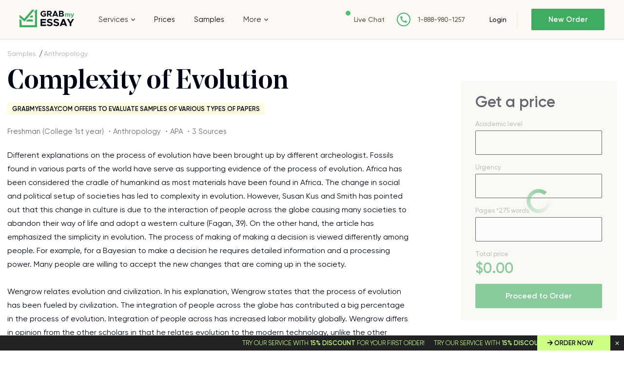

--- FILE ---
content_type: text/html; charset=UTF-8
request_url: https://www.grabmyessay.com/samples/complexity-of-evolution
body_size: 15402
content:
<!DOCTYPE html>
<html lang="en" xml:lang="en" xmlns="http://www.w3.org/1999/xhtml">
<head>
    
    <link rel="preload" href="/assets/fonts/NoeDisplay-Medium.woff" as="font" crossorigin="anonymous">
    
    <title>Complexity of Evolution - Free Essay Example at GrabMyEssay</title>
    <meta http-equiv="content-type" content="text/html; charset=utf-8" />
    <meta content="Different explanations on the process of evolution have been brought up by different archeologist. Fossils found in various parts of the world have serve as supporting evidence … Read essay sample for free." name="description" />    
    <link rel="canonical" href="https://www.grabmyessay.com/samples/complexity-of-evolution" />

    
<style>@font-face{font-display:swap;font-family:Neo Display;font-weight:500;src:url(/assets/fonts/NoeDisplay-Medium.woff2?c998dd1a40bc63dabeca8a53913d3dc6) format("woff2"),url(/assets/fonts/NoeDisplay-Medium.woff?bbe334acbe30335c71389cdce10cca1c) format("woff")}@font-face{font-display:swap;font-family:Noe Display;font-style:italic;font-weight:400;src:url(/assets/fonts/NoeDisplay-Italic.eot?f4b32c0c56c7b0cf8d12ae7c27e4f1db);src:url(/assets/fonts/NoeDisplay-Italic.eot?f4b32c0c56c7b0cf8d12ae7c27e4f1db?#iefix) format("embedded-opentype"),url(/assets/fonts/NoeDisplay-Italic.woff2?00ff164db3ba3202d7b2f2c661654656) format("woff2"),url(/assets/fonts/NoeDisplay-Italic.woff?ea504bf1826159a8273d16925b1fbed2) format("woff"),url(/assets/fonts/NoeDisplay-Italic.ttf?5391767187c0f4db430a896d96a24e7f) format("truetype"),url(/assets/fonts/NoeDisplay-Italic.svg?71dd1f7376d3e4b5497873973d6269ba#NoeDisplay-Italic) format("svg")}@font-face{font-display:swap;font-family:Gilroy;font-weight:400;src:url(/assets/fonts/Gilroy-Regular.woff2?28dd018f86b4e9725fff85ab3e75a8f6) format("woff2"),url(/assets/fonts/Gilroy-Regular.woff?63ae8adb729861d41ce9d9c59e4ac77c) format("woff")}@font-face{font-display:swap;font-family:Gilroy;font-weight:300;src:url(/assets/fonts/Gilroy-Light.woff2?11f9585309311f01ea0b572817df7258) format("woff2"),url(/assets/fonts/Gilroy-Light.woff?aa16b84142b7870241cf7cf2f664a418) format("woff")}@font-face{font-display:swap;font-family:Gilroy;font-weight:500;src:url(/assets/fonts/Gilroy-Medium.woff2?08459a3d6c554604f67ebdc9983e73a2) format("woff2"),url(/assets/fonts/Gilroy-Medium.woff?76bf39fd855e9b097357647b04630b8b) format("woff")}@font-face{font-display:swap;font-family:Gilroy;font-style:italic;font-weight:500;src:url(/assets/fonts/Gilroy-MediumItalic.eot?19e106db47a78a5ec187717aeca8d4e8);src:url(/assets/fonts/Gilroy-MediumItalic.eot?19e106db47a78a5ec187717aeca8d4e8?#iefix) format("embedded-opentype"),url(/assets/fonts/Gilroy-MediumItalic.woff2?ff53604cd25043da19baf64f4bc2cecf) format("woff2"),url(/assets/fonts/Gilroy-MediumItalic.woff?d323d90d4ea96819951a9f4a928ba609) format("woff"),url(/assets/fonts/Gilroy-MediumItalic.ttf?e55facbdb0d0a286325ef43f2480eb07) format("truetype"),url(/assets/fonts/Gilroy-MediumItalic.svg?b4da4b78787c565a8d7a4291bf23b66c#Gilroy-MediumItalic) format("svg")}@font-face{font-display:swap;font-family:Gilroy;font-style:normal;font-weight:600;src:url(/assets/fonts/Gilroy-SemiBold.eot?067c3569eb8ccfd17606fa5cd515b8b6);src:url(/assets/fonts/Gilroy-SemiBold.eot?067c3569eb8ccfd17606fa5cd515b8b6?#iefix) format("embedded-opentype"),url(/assets/fonts/Gilroy-SemiBold.woff2?70561b455050e2a7e73ef03317b79160) format("woff2"),url(/assets/fonts/Gilroy-SemiBold.woff?b53159dea9c94f832f8033fd58a97eb4) format("woff"),url(/assets/fonts/Gilroy-SemiBold.ttf?c8d1f52f19f78071b503f8d11acd9cc1) format("truetype"),url(/assets/fonts/Gilroy-SemiBold.svg?07e85cfe6434329ae3335b4ab13dd7ef#Gilroy-SemiBold) format("svg")}#cookie_tip{display:none}*{margin:0;padding:0}*,:after,:before{box-sizing:border-box}img{max-width:100%;-o-object-fit:contain;object-fit:contain}ol,ul{list-style:none}button{-webkit-appearance:none;-moz-appearance:none;appearance:none;background:none 0 0;border:none;color:inherit;font:inherit;outline:0}button,select{cursor:pointer}select{background:#fffdfb url(/assets/img/triangle-bottom.svg?ec4a2b29f2eddcdc1cee17cf32fe8592) 95% 50% no-repeat!important;border:1px solid #000;border-radius:2px;color:#2c2c2c;font-size:15px;line-height:23px;overflow:hidden;padding:13px 40px 12px 15px;text-overflow:ellipsis;white-space:nowrap;width:100%}input,select,textarea{-webkit-appearance:none;-moz-appearance:none;appearance:none;background:none 0 0;border-radius:0;outline:0}input[type=checkbox],input[type=radio]{opacity:0;visibility:hidden}article,aside,main,nav,section{display:block}body{color:#2c2c2c;font-family:Gilroy,Arial,sans-serif;font-size:15px}.f_group{font-weight:500;margin-bottom:25px}.f_group input,.f_group textarea{background:#fffdfb;border:1px solid #000;border-radius:2px;color:#2c2c2c;font-family:Gilroy,Arial,sans-serif;font-size:15px;font-weight:400;height:50px;padding:0 15px;transition:border-color .3s;width:100%}.hidden{display:none!important}a{color:#40ac60;text-decoration:none}a:hover{text-decoration:underline}.layout{display:flex;flex-direction:column}.layout__header{flex:none;height:80px}.layout__body{display:flex;flex:1 0 auto;flex-direction:column}.layout__footer{flex:none}@media (min-width:1024px){.layout__content{flex-flow:row nowrap}.layout__side{width:280px}}@media (min-width:768px) and (max-width:1224px){.layout .layout__header{height:130px}}.label-icon{position:relative}.label-icon:before{background:url(/assets/img/best-icon.svg?47f339a53fc66448eedfc6d5d4a546a0) 50% 50% no-repeat;content:"";height:15px;margin-right:4px;top:3px;width:15px}.bg-blue,.label-icon:before{display:inline-block;position:relative}.bg-blue{background:#ebf7f7}.bg-blue,.bg-pink{color:#2c2c2c;font-size:13px;font-weight:600;line-height:16px;padding:6px 26px 4px 15px;text-transform:uppercase;z-index:1}.bg-pink{background:#fdfbe0;display:inline-block;font-family:Gilroy,Arial,sans-serif;position:relative}h1,h2,h3,h4,h5,h6{color:#000615;font-family:Neo Display,Arial,sans-serif;font-size:64px;font-weight:500}h1{font-size:28px}@media (min-width:768px){h1{font-size:45px}}@media (min-width:1024px){h1{font-size:64px}}h2{font-size:35px}@media (min-width:768px){h2{font-size:50px}}@media (min-width:1024px){h2{font-size:56px}}h3{font-size:28px}@media (min-width:768px){h3{font-size:38px}}@media (min-width:1024px){h3{font-size:44px}}h4{font-size:24px}@media (min-width:768px){h4{font-size:28px}}@media (min-width:1024px){h4{font-size:38px}}h5{font-size:22px}@media (min-width:768px){h5{font-size:26px}}@media (min-width:1024px){h5{font-size:34px}}h6{font-size:18px}@media (min-width:768px){h6{font-size:22px}}@media (min-width:1024px){h6{font-size:20px}}.container{margin:auto;max-width:1374px;padding:0 15px;width:100%}.container--fluit{max-width:100%;padding:0}.button{background:#40ac60;border:none;border-radius:2px;color:#fff!important;cursor:pointer;display:inline-block;font-family:Gilroy,Arial,sans-serif;font-size:16px;font-weight:600;height:50px;line-height:50px;text-align:center;text-decoration:none;transition:all .3s ease-out;white-space:nowrap}.button:hover{background:#5cc97d;text-decoration:none}.button--dark{background:#212223;box-shadow:0 2px 11px 0 rgba(0,0,0,.14),0 3px 1px -2px rgba(0,0,0,.12);color:#fff!important}.button--light{background:#fff;border:1px solid #212223;box-shadow:none;color:#212223!important}.button--light:hover{background:#ebf8ee}.f_group.currency .currency_check{background:#fffdfb;border:1px solid #000;border-radius:2px;flex-wrap:nowrap;padding:5px;width:100%}.f_group.currency .currency_check input{display:none}.f_group.currency .currency_check input:checked+label{background:#ddf0e2;color:#2c2c2c}.f_group.currency .currency_check label{border-radius:2px;color:#2c2c2c;cursor:pointer;float:left;line-height:19px;padding:9px 5px 10px;position:relative;text-align:center;width:20%}.f_group.currency .currency_check label:hover{color:#40ac60}.header{background:#fdfaf6;border-bottom:1px solid #d5dbe0;left:0;position:fixed;right:0;top:0;z-index:1000}.header__wrapper{align-items:center;display:flex;flex-wrap:wrap;justify-content:space-between;min-height:80px;padding:9px 15px 0;width:100%}.header__logo{order:1}.header__nav{display:flex;justify-content:center;order:5}.header__relations{order:3;padding-top:3px;width:90%}.header__cabinet,.header__enter{order:2}.header__button{display:inline-block;height:18px;margin-top:3px;order:4;position:relative;width:23px}.header__button:after,.header__button:before{background:#515142;content:"";height:2px;position:absolute;width:100%}.header__button:before{left:0;top:0}.header__button:after{bottom:0;right:0}.header__button--close:before{top:8px;transform:rotate(45deg)}.header__button--close:after{bottom:8px;transform:rotate(-45deg)}.header__button--close .header__button-line{display:none}.header__button-line{background:#515142;height:2px;position:absolute;right:0;top:8px;width:20px}@media (max-width:767px){.header__nav{background:#fdfaf6;left:0;position:absolute;right:0;top:80px;z-index:1}.header__nav--close{display:none}}@media (min-width:768px){.header__wrapper{padding:0 20px}.header__logo{order:1}.header__nav{background:#fdfaf6;bottom:-1px;display:block!important;left:0;order:4;position:absolute;right:0;transform:translateY(100%)}.header__relations{order:2;padding:0;width:auto}.header__cabinet,.header__enter{order:3}.header__button{display:none;order:5}}@media (min-width:768px) and (max-width:1224px){.header__wrapper{min-height:90px}.navigation>ul{padding:0 19px!important}.navigation>ul>li{padding:11px 0}}@media (min-width:1225px){.header__wrapper{padding:0 40px}.header__logo{order:1;width:13.47826%}.header__nav{flex-grow:1;flex-shrink:0;order:2;position:static;transform:translateY(0)}.header__relations{flex-shrink:0;margin-right:40px;order:3}.header__cabinet{flex-shrink:0;margin-right:18px;order:4}.header__enter{flex-shrink:0;margin-left:10px;order:4}.header__button{display:none;order:5}}@media (min-width:1440px){.header__relations{margin-right:112px}}.logo img{width:86px}@media (min-width:768px){.logo img{width:auto}.navigation>ul{display:flex;list-style:none;margin:0;padding:0}.navigation li{position:relative}.navigation li:hover>ul{display:block}.navigation li.drop_list:hover>i,.navigation li.drop_list:hover>span:after{transform:rotate(0)}.navigation li:last-child{margin-right:0}.navigation li a{color:#000;text-decoration:none;transition:all .3s}.navigation li a:hover{text-decoration:underline}.navigation li{margin-right:41px;padding:31px 0}.navigation li.drop_list{align-items:center;display:flex}.navigation li.drop_list i{background:url(/assets/img/toparrow.svg?16d70abbb0d1063acf7eb479b61aeada) 50% 50% no-repeat;content:"";display:inline-block;flex-shrink:0;height:5px;margin-left:6px;order:1;transform:rotate(180deg);transition:transform .3s ease-out;width:8px}.navigation li ul{background:#fff;border-left:1px solid #000;bottom:-1px;display:none;left:0;list-style:none;padding:15px 6px;position:absolute;transform:translateY(100%);width:250px}.navigation li ul li{border-radius:4px;margin-right:0;padding:10px}.navigation li ul li:hover{background:#ebf6f2}.navigation li.drop_list:first-child{position:static}.navigation li ul ul{background:#ebf6f2;border:0;bottom:auto;left:97%;min-height:100%;top:0;transform:none;width:250px}.navigation li a{word-break:break-word}}@media (max-width:767px){.navigation{text-align:center;width:100%}.navigation li,.navigation li.drop_list{border-top:1px solid #e7e7d8;padding:9px 0;transition:all .3s ease;width:100%}.navigation li.drop_list i{background:url(/assets/img/toparrow.svg?16d70abbb0d1063acf7eb479b61aeada) 50% 50% no-repeat;content:"";cursor:pointer;display:inline-block;height:20px;margin-left:6px;transform:rotate(180deg);transition:transform .3s ease-out;width:20px}.navigation li.drop_list i.open{transform:rotate(0)}.navigation li.drop_list{margin-top:-1px}.navigation li.drop_list:hover{background:0 0}.navigation a,.navigation span{align-items:center;color:#000615;display:inline-flex;font-size:16px;justify-content:center;line-height:19px;text-decoration:none}.navigation span{position:relative}.navigation li.drop_list ul{border-top:1px solid #e7e7d8}.navigation li.drop_list>a:after,.navigation li.drop_list>span:after{background:url(/assets/img/toparrow.svg?16d70abbb0d1063acf7eb479b61aeada) 50% 50% no-repeat;content:"";display:inline-block;display:none;height:5px;margin-left:6px;transform:rotate(180deg);transition:transform .3s ease-out;width:8px}.navigation li.drop_list>a,.navigation li.drop_list>span{padding-bottom:0}.navigation ul ul{display:none;margin-top:9px}.navigation li.drop_list:last-child ul{flex-direction:column}.navigation li,.navigation li.drop_list:last-child ul li{margin:0!important}.navigation li.drop_list:last-child{padding:0!important}.navigation li.drop_list:last-child ul li{padding:9px 0}.navigation li.drop_list{align-items:center;display:flex;flex-wrap:wrap;justify-content:center}.navigation li.drop_list>i{order:2}.navigation li.drop_list>a,.navigation li.drop_list>span{order:1}.navigation li.drop_list ul{flex:0 100%;order:3}}@media (min-width:1024px){.navigation li{margin-right:39px}}@media (min-width:768px) and (max-width:1224px){.navigation li a,.navigation li span{font-size:14px;font-weight:500}}@media (max-width:1024px){.navigation li,.navigation li.drop_list:last-child ul li{margin-right:25px}.navigation li ul li:hover{background:0 0}}.relations,.relations__item{align-items:center;display:flex}.relations__item{margin-right:14px;white-space:nowrap}.relations__item:last-child{margin-right:0}.relations__item--chat:before{background:#4fc371;border-radius:50%;content:"";display:inline-block;height:10px;margin-right:10px;position:relative;top:0;vertical-align:middle;width:10px}.relations__item--phone:before{background:url(/assets/img/phone-fill.svg?9de85daacf7659268e7fb01849b8ed63) 50% 50% no-repeat;content:"";display:inline-block;height:28px;margin-right:1px;vertical-align:middle;width:28px}.relations__link{color:#515142;font-size:13px;font-weight:500;text-decoration:none;white-space:nowrap}.relations__link.fz14{font-size:14px}@media (min-width:768px){.relations__item{margin-right:25px}.relations__item--chat:before{background:#4fc371;border-radius:50%;content:"";display:inline-block;height:10px;margin-right:7px;position:relative;top:-13px;vertical-align:middle;width:10px}.relations__item--phone:before{background:#fff url(/assets/img/phone-fill.svg?9de85daacf7659268e7fb01849b8ed63) 50% 50% no-repeat;border:2px solid #48b367;border-radius:50%;height:28px;margin-right:15px;width:28px}}.enter{align-items:center;display:flex;justify-content:flex-start}.enter__login{color:#000615;font-weight:500;line-height:16px;margin-right:29px;position:relative;white-space:nowrap}.enter__login,.enter__order{font-size:14px;text-decoration:none}.enter__order{background:#40ac60;border-radius:2px;box-sizing:border-box;color:#fff;display:block;font-weight:600;height:35px;line-height:35px;text-align:center;transition:all .3s ease;width:108px}.enter__order:hover{background:#5cc97d}@media (min-width:768px){.enter__order{height:44px;line-height:44px;width:130px}}@media (min-width:1024px){.enter__login{margin-right:29px;padding-right:22px}.enter__login:after{background:#e7e7d8;content:"";height:35px;position:absolute;right:0;top:-8px;width:1px}.enter__order{border-radius:2px;font-size:15px;height:44px;line-height:44px;width:150px}}.calculator{background:#fdfaf6;margin-bottom:139px;padding-top:88px}.calculator__caption{position:relative}.calculator__title{font-family:Neo Display,Arial,sans-serif;font-size:35px;font-weight:500;line-height:40px;margin-bottom:16px;max-width:200px}.calculator__subtitle,.calculator__title{color:#000615;position:relative;z-index:1}.calculator__subtitle{font-family:Gilroy,Arial,sans-serif;font-size:17px;font-weight:300;line-height:29px;max-width:170px;padding-bottom:48px}.calculator__img{background-size:cover!important;bottom:0;height:238px;position:absolute;right:-39px;width:204px}.calculator__checkbox{margin-bottom:36px;position:relative}.calculator__checkbox .calculator__input{height:0;left:0;opacity:0;position:absolute;top:0;width:0}.calculator__checkbox .calculator__input:disabled~.calculator__check,.calculator__checkbox .calculator__input:disabled~.calculator__text,.price__checkbox .price__checkbox-input:disabled~.calculator__check,.price__checkbox .price__checkbox-input:disabled~.price__checkbox-label{cursor:default;opacity:.5}.calculator__checkbox .calculator__input:checked+.calculator__check:before{display:block}.calculator__checkbox .calculator__check{background:#fffdfb;border:1px solid #000;border-radius:2px;cursor:pointer;display:inline-block;height:20px;margin-right:6px;position:relative;vertical-align:middle;width:20px}.calculator__checkbox .calculator__check:before{background:url(/assets/img/checkarrow.svg?07fc97e2ac7c446a68acf661c6c062e7) 50% 50% no-repeat;bottom:0;content:"";display:none;left:1px;position:absolute;right:0;top:0}.calculator__checkbox .calculator__text{display:inline-block;font-size:14px;vertical-align:middle}.calculator__checkbox .calculator__text span{color:#40ac60;font-weight:700}.calculator__form{background:#fff;margin:0 -15px;padding:21px 15px 0}.calculator__field{color:#999;display:inline-block;font-size:13px;line-height:1;margin-bottom:25px;vertical-align:middle;width:100%}.calculator__total{color:#40ac60;font-size:30px;font-weight:700;line-height:1}.calculator__field.pages .info-counter,.calculator__label{position:relative;top:-9px}.calculator__button{max-width:260px;width:100%}.calculator__box{display:flex;flex-direction:column}.calculator__box:last-child .calculator__field:first-child{order:2}.calculator__box:last-child .calculator__field:last-child{order:1}@media (min-width:480px){.calculator__subtitle,.calculator__title{max-width:inherit}.calculator__box{flex-flow:row wrap;justify-content:flex-start}.calculator__box:last-child .calculator__field:first-child{order:1}.calculator__box:last-child .calculator__field:last-child{order:2}.calculator__field{margin-bottom:34px;max-width:290px;padding-right:30px;width:50%}}@media (min-width:768px){.calculator{margin-bottom:110px;padding-bottom:26px;padding-top:71px}.calculator__title{font-size:50px;margin-bottom:25px;margin-right:26px}.calculator__subtitle{color:#000615;font-size:25px;font-weight:300;line-height:31px;margin-bottom:71px;padding:0}.calculator__img{bottom:auto;height:513px;right:-183px;top:109px;width:441px}.calculator__form{background:0 0;margin:0;max-width:600px;padding:0}}@media (min-width:768px) and (max-width:1224px){.calculator__wrapper{padding:0 25px}}@media (min-width:1024px){.calculator{margin-bottom:60px;padding-bottom:63px;padding-top:71px}.calculator__title{font-size:56px;line-height:1em;margin-bottom:17px}.calculator__subtitle{font-size:27px;margin-bottom:65px}.calculator__img{height:585px;right:-18%;top:-35px;width:500px}.calculator__form{max-width:850px}.calculator__field{width:33.3333333333%}}@media (min-width:1140px){.calculator__img{right:-10%}}.advantages{margin-bottom:65px}.advantages__wrap{display:flex;flex-flow:row wrap;justify-content:space-between}.advantages__side{margin-bottom:26px;padding:0 30px 0 20px;position:relative;width:100%}.advantages__side:after,.advantages__side:before{content:"";position:absolute}.advantages__side:before{background:url(/assets/img/welcome.png?337ebcc0dc7923fa1cf24a095c425c12) 50% 50% no-repeat;background-size:129px 121px;height:121px;left:-25px;top:-80px;width:129px}.advantages__side .advantages__label{margin-bottom:12px}.advantages__list{text-align:left}.advantages__item{border-bottom:1px solid #d9d9d9;color:#2c2c2c;font-size:15px;line-height:27px;padding:21px 0}.advantages__item:last-child{border-bottom:none;border-right:none}.advantages__content{padding:0 10px;position:relative;text-align:left;width:100%}.advantages__content .advantages__label{margin-bottom:20px}.advantages__title{color:#000615;font-family:Neo Display,Arial,sans-serif;font-size:28px;line-height:38px;margin-bottom:20px;text-align:left}.advantages__text{color:#2c2c2c;font-size:16px;line-height:28px;margin-bottom:40px}.advantages__button{width:260px}@media (min-width:480px){.advantages__side:before{left:50%;top:-81px;transform:translateX(-50%)}.advantages__side:after{background:#000;bottom:0;height:1px;left:50%;transform:translateX(-50%);width:20px}.advantages__side .advantages__label{left:50%;margin-bottom:43px;position:relative;transform:translateX(-50%)}.advantages__list{display:flex;margin-bottom:20px}.advantages__item{border-bottom:0;padding:9px 18px;position:relative}.advantages__item:after{background:#d9d9d9;bottom:0;content:"";height:100%;position:absolute;right:0;top:0;width:1px}}@media (min-width:768px){.advantages{display:flex;margin-bottom:70px;padding:40px 0 20px;text-align:left}.advantages__wrap{padding:0}.advantages__title{font-size:45px;line-height:52px;margin-bottom:16px;padding:0}.advantages__text{margin-bottom:30px;padding:0}.advantages__label{text-align:center}.advantages__list{display:flex;flex-flow:row wrap;justify-content:space-between;margin-bottom:44px;padding:0 10px}.advantages__item{width:33.3333333333%}.advantages__item:last-child:after{display:none}.advantages__side{margin-bottom:80px;padding:0}.advantages__content,.advantages__side{display:inline-block;position:relative;vertical-align:top}.advantages__content{padding:0 28px}.advantages__content .advantages__label{padding:4px 14px 4px 9px;position:absolute;right:0;top:-11px}}@media (min-width:1200px){.advantages{margin-bottom:110px}.advantages__side{margin:0;padding:28px 0 0 60px;width:30.20833%}.advantages__side:before{left:53px;top:-51px}.advantages__side:after{height:100%;left:auto;right:-1px;transform:none;width:1px}.advantages__side .advantages__label{left:auto;margin-bottom:13px;transform:none}.advantages__list{display:block;margin:0;padding:0 0 0 15px;width:275px}.advantages__item{border-bottom:1px solid #d9d9d9;border-right:none;padding:19px 0;width:auto}.advantages__item:first-child{padding:19px 0 23px}.advantages__item:last-child{border-bottom:none}.advantages__item:after{display:none}.advantages__content{margin-bottom:6px;padding:26px 0 0 47px;width:69.64286%}.advantages__content .advantages__label{top:43px}.advantages__title{font-size:64px;line-height:68px;margin-bottom:47px}.advantages__text{margin-bottom:48px;width:86.93694%}}.clearfix:after{clear:both;content:"";display:block}.calculator__field.f_group.resume-level{display:none}.home-calculator.loading{position:relative}.home-calculator.loading:before{background:#f8f8f8;bottom:0;content:"";display:block;left:0;opacity:.4;position:absolute;right:0;top:0;z-index:10}.home-calculator.loading:after{--_m:conic-gradient(#0000 10%,#000),linear-gradient(#000 0 0) content-box;animation:l3 1s linear infinite;aspect-ratio:1;background:#40ac60;border-radius:50%;content:"";display:block;height:50px;left:calc(50% - 25px);-webkit-mask:var(--_m);mask:var(--_m);-webkit-mask-composite:source-out;mask-composite:subtract;padding:8px;position:absolute;top:calc(50% - 25px);width:50px}@keyframes l3{to{transform:rotate(1turn)}}.getaprice__input.f_select{height:50px}.home-calculator.loading .calculator__field:not(.total_price) .calculator__item:not(.spin_edit_wrapper),.home-calculator.loading .getaprice__field:not(.pages) .getaprice__input{border:1px solid #000;border-radius:2px;height:50px}</style>
<link href="/assets/css/styles.css?id=c9776627eead6d395af9" rel="stylesheet" type="text/css" /><meta property="og:title" content="Complexity of Evolution - Free Essay Example at GrabMyEssay" />
        <meta property="og:type" content="article">
        <meta property="og:url" content="https://www.grabmyessay.com/samples/complexity-of-evolution" />
                    <meta property="og:image" content="https://www.grabmyessay.com/assets/img/logo.svg" />
            <meta property="og:image:width" content="" />
            <meta property="og:image:height" content="" />
            <meta property="og:image:type" content="" />
                            <meta property="og:description" content="Different explanations on the process of evolution have been brought up by different archeologist. Fossils found in various parts of the world have serve as supporting evidence … Read essay sample for free." />
                
        
        <meta name="twitter:card" content="summary_large_image">
        <meta property="twitter:domain" content="www.grabmyessay.com">
        <meta property="twitter:url" content="https://www.grabmyessay.com/samples/complexity-of-evolution">
        <meta name="twitter:title" content="Complexity of Evolution - Free Essay Example at GrabMyEssay">
                    <meta property="twitter:description" content="Different explanations on the process of evolution have been brought up by different archeologist. Fossils found in various parts of the world have serve as supporting evidence … Read essay sample for free." />
                            <meta property="twitter:image" content="https://www.grabmyessay.com/assets/img/logo.svg" />
            <!-- Global site tag (gtag.js) - Google Analytics -->
<script async src="https://www.googletagmanager.com/gtag/js?id=UA-57303325-1"></script>
<script>
  window.dataLayer = window.dataLayer || [];
  function gtag(){dataLayer.push(arguments);}
  gtag('js', new Date());

  gtag('config', 'UA-57303325-1');
</script>

<!-- Google tag (gtag.js) -->
<script async src="https://www.googletagmanager.com/gtag/js?id=G-6F2ZFGN0F3"></script>
<script>
  window.dataLayer = window.dataLayer || [];
  function gtag(){dataLayer.push(arguments);}
  gtag('js', new Date());

  gtag('config', 'G-6F2ZFGN0F3');
</script>
    
        <link rel="preload" href="/assets/img/content/logo.svg" as="image" >

    <meta name="viewport" content="width=device-width, initial-scale=1, maximum-scale=1, user-scalable=no">

    <link rel="apple-touch-icon" sizes="57x57" href="/assets/favicon/apple-icon-57x57.png">
    <link rel="apple-touch-icon" sizes="60x60" href="/assets/favicon/apple-icon-60x60.png">
    <link rel="apple-touch-icon" sizes="72x72" href="/assets/favicon/apple-icon-72x72.png">
    <link rel="apple-touch-icon" sizes="76x76" href="/assets/favicon/apple-icon-76x76.png">
    <link rel="apple-touch-icon" sizes="114x114" href="/assets/favicon/apple-icon-114x114.png">
    <link rel="apple-touch-icon" sizes="120x120" href="/assets/favicon/apple-icon-120x120.png">
    <link rel="apple-touch-icon" sizes="144x144" href="/assets/favicon/apple-icon-144x144.png">
    <link rel="apple-touch-icon" sizes="152x152" href="/assets/favicon/apple-icon-152x152.png">
    <link rel="apple-touch-icon" sizes="180x180" href="/assets/favicon/apple-icon-180x180.png">
    <link rel="icon" type="image/png" sizes="192x192" href="/assets/favicon/android-icon-192x192.png">
    <link rel="icon" type="image/png" sizes="32x32" href="/assets/favicon/favicon-32x32.png">
    <link rel="icon" type="image/png" sizes="96x96" href="/assets/favicon/favicon-96x96.png">
    <link rel="icon" type="image/png" sizes="16x16" href="/assets/favicon/favicon-16x16.png">
    <link rel="manifest" href="/assets/favicon/manifest.json">
    <meta name="msapplication-TileColor" content="#ffffff">
    <meta name="msapplication-TileImage" content="/assets/favicon/ms-icon-144x144.png">
    <meta name="theme-color" content="#ffffff">
    <script type="text/javascript">
  if (!Array.isArray(window.qbOptions)) {
    window.qbOptions = []
  }
  window.qbOptions.push({"baseUrl":"https://botsrv2.com","use":"MnyjZrgx5GEdv40x/a01M4EWRo8rxN9J7"});
</script>
<script type="text/javascript" src="https://static.botsrv2.com/website/js/widget2.88729a1c.min.js" integrity="sha384-/fy2iAlTAgU6cwAyhqR179ij/k5fceHmw6sdEW/ZlXyVwHuO7r5oSv3b1kaHceml" crossorigin="anonymous" defer data-no-minify="1"></script>

<script type="text/javascript">
    (function(c,l,a,r,i,t,y){
        c[a]=c[a]||function(){(c[a].q=c[a].q||[]).push(arguments)};
        t=l.createElement(r);t.async=1;t.src="https://www.clarity.ms/tag/"+i;
        y=l.getElementsByTagName(r)[0];y.parentNode.insertBefore(t,y);
    })(window, document, "clarity", "script", "kgogmb05yb");
</script> 

</head>
<body class="">
 


    <div class="cookies --hide" id="cookie_tip" style="display: none;">
      <div class="cookies__wrapper">
          <p>Tapping to Agree I hereby consent to the use of cookies, confirm that I have read <a href="/cookie-policy">Cookie Policy</a> and allow this website to collect and process my personal data in a safe and secure way</p>
          <a class="cookies__button button button--dark" id="allow-cookie">Agree</a>
      </div>
    </div>
    
    <div class="layout">
            <div class="layout__header">
            <header class="header">
                                <div class="header__wrapper container container--fluit">
                    <div class="header__logo">
                        <div class="logo">
                                                            <a class="logo__link" href="/"><img src="/assets/img/content/logo.svg" alt="logo" width="113" height="36"></a>
                                                    </div>
                    </div>
                    <div class="header__nav header__nav--close">
                        <div class="navigation">
                            <nav class="navigation__list">
                        <div class="drop_list">
                                    <span>Services</span>
                                <i></i>
                <nav>
                                                                        <div class="drop_list">
                                                                    <a href="https://www.grabmyessay.com/custom-essay">Custom Essay</a>
                                                                <i></i>
                                <nav>
                                                                                                                        <a href="https://www.grabmyessay.com/essay-writers-for-hire">Essay Writers for Hire</a>
                                                                                                                                                                <a href="https://www.grabmyessay.com/pay-for-essay">Pay For Essays</a>
                                                                                                                                                                <a href="https://www.grabmyessay.com/plagiarism-free-essays">Plagiarism Free Essays</a>
                                                                                                                                                                <a href="https://www.grabmyessay.com/business-essay-writing-service">Business Essay Writing Service</a>
                                                                                                                                                                <a href="https://www.grabmyessay.com/scholarship-essay-writing-service">Scholarship Essay Writing</a>
                                                                                                                                                                <a href="https://www.grabmyessay.com/masters-essay-writing-service">Masters Essay Writing Service</a>
                                                                                                                                                                <a href="https://www.grabmyessay.com/essay-editing-service">Essay Editing</a>
                                                                                                                                                                <a href="https://www.grabmyessay.com/persuasive-essay-writing-service">Persuasive Essay Writing Service</a>
                                                                                                            </nav>
                            </div>
                                                                                                <div class="drop_list">
                                                                    <a href="https://www.grabmyessay.com/admission-services">Admission Essay</a>
                                                                <i></i>
                                <nav>
                                                                                                                        <a href="https://www.grabmyessay.com/making-personal-statement">Personal Statement Writing Service</a>
                                                                                                            </nav>
                            </div>
                                                                                                                                <a href="https://www.grabmyessay.com/college-paper">College Paper Writing</a>
                                                                                                                                                            <a href="https://www.grabmyessay.com/coursework-writing-help">Coursework Writing</a>
                                                                                                                            <div class="drop_list">
                                                                    <a href="https://www.grabmyessay.com/dissertation-writing">Dissertation Writing</a>
                                                                <i></i>
                                <nav>
                                                                                                                        <a href="https://www.grabmyessay.com/dissertation-editing-service">Dissertation Editing</a>
                                                                                                                                                                <a href="https://www.grabmyessay.com/write-my-dissertation">Write My Dissertation</a>
                                                                                                            </nav>
                            </div>
                                                                                                                                <a href="https://www.grabmyessay.com/essays-for-sale">Essays for Sale</a>
                                                                                                                            <div class="drop_list">
                                                                    <a href="https://www.grabmyessay.com/research-papers">Research Papers Writing</a>
                                                                <i></i>
                                <nav>
                                                                                                                        <a href="https://www.grabmyessay.com/buy-a-research-paper">Buy Research Paper</a>
                                                                                                                                                                <a href="https://www.grabmyessay.com/research-paper-assistance">Research Paper Help</a>
                                                                                                                                                                <a href="https://www.grabmyessay.com/pay-for-research-paper">Pay For Research Paper</a>
                                                                                                                                                                <a href="https://www.grabmyessay.com/write-my-research-paper">Write My Research Paper</a>
                                                                                                                                                                <a href="https://www.grabmyessay.com/research-paper-editing-service">Research Paper Editing</a>
                                                                                                                                                                <a href="https://www.grabmyessay.com/write-my-philosophy-research-paper">Write My Philosophy Research Paper</a>
                                                                                                            </nav>
                            </div>
                                                                                                <div class="drop_list">
                                                                    <a href="https://www.grabmyessay.com/assignment-writing-services">Assignment Writing Services</a>
                                                                <i></i>
                                <nav>
                                                                                                                        <a href="https://www.grabmyessay.com/write-my-assignment">Write My Assignment</a>
                                                                                                            </nav>
                            </div>
                                                            </nav>
            </div>
                                                <a href="https://www.grabmyessay.com/prices">Prices</a>
                                                            <a href="https://www.grabmyessay.com/samples">Samples</a>
                                            <div class="drop_list">
                                    <span>More</span>
                                <i></i>
                <nav>
                                                                                                        <a href="https://www.grabmyessay.com/conclusion-generator">Conclusion Generator</a>
                                                                                                                                                            <a href="https://www.grabmyessay.com/paraphrasing-tool">Paraphrasing Tool</a>
                                                                                                                                                            <a href="https://www.grabmyessay.com/essay-maker">Essay Maker</a>
                                                                                                                                                            <a href="https://www.grabmyessay.com/extras">Extras</a>
                                                                                                                                                            <a href="https://www.grabmyessay.com/faq">FAQ</a>
                                                                                                                                                            <a href="https://www.grabmyessay.com/testimonials">Testimonials</a>
                                                                                                                                                            <a href="https://www.grabmyessay.com/blog">Blog</a>
                                                                                                                                                            <a href="https://www.grabmyessay.com/contacts">Contact us</a>
                                                                                                                                                            <a href="https://www.grabmyessay.com/how-it-works">How It Works</a>
                                                                                                                                                            <a href="https://www.grabmyessay.com/about-us">About us</a>
                                                                                                                                                            <a href="https://www.grabmyessay.com/discounts">Discounts</a>
                                                                                        </nav>
            </div>
            </nav>                        </div>
                    </div>
                    <div class="header__relations">
                        <div class="relations">
                            <div class="relations__item relations__item--chat">
                                <a class="relations__link fz14 callchat" href="#">Live Chat</a>
                                                            </div>
                            <div class="relations__item relations__item--phone">
                                <a class="relations__link" href="tel:1-888-980-1257">1-888-980-1257</a>
                            </div>
                        </div>
                    </div>
    
                    <div class="header__enter" id="header_menu">
                        <div class="enter">
                            <div class="enter__item"><a class="enter__login" href="https://www.grabmyessay.com/account/login" data-test="signIn">Login</a></div>
                            <div class="enter__item"><a class="enter__order" href="https://www.grabmyessay.com/order">New Order</a></div>
                        </div>
                    </div>
                    <a class="header__button" href="#"><span class="header__button-line"></span></a>
                </div>
            </header>
        </div>
    
<div class="layout__body">
    <div class="layout__content">
        <main class="layout__main">

            <!-- box-->
            <div class="box">
                <div class="box__content">

                    <!-- breadcrumbs-->
                    <!-- breadcrumbs-->
<ul class="breadcrumbs" data-test="breadcrumb">
    <li class="breadcrumbs__item"><a class="breadcrumbs__link" href="https://www.grabmyessay.com/samples">Samples</a></li>
            <li class="breadcrumbs__item"><a class="breadcrumbs__link" href="https://www.grabmyessay.com/samples/category/anthropology">Anthropology</a></li>
    </ul>
<!-- end breadcrumbs-->

<script type="application/ld+json">
    {
       "@context": "https://schema.org/",
        "@type": "BreadcrumbList",
        "itemListElement": [
            {
                "@type": "ListItem",
                "position": 1,
                "name": "Samples",
                "item": "https://www.grabmyessay.com/samples"
            }
                        ,
            {
                "@type": "ListItem",
                "position": 2,
                "name": "Anthropology",
                "item": "https://www.grabmyessay.com/samples/category/anthropology"
            }
            
        ]
    }
</script>                    <!-- end breadcrumbs-->

                    <div class="samples article">
                        <h1 class="samples__title">Complexity of Evolution</h1>
                        <div class="samples__label">GRABMYESSAY.COM OFFERS TO EVALUATE SAMPLES OF VARIOUS TYPES OF PAPERS</div>
                        <div class="samples__info">
                            Freshman (College 1st year)
                            ・Anthropology
                            ・APA
                            ・3 Sources
                        </div>
                        <div class="samples__text text_holder_block">
                            <p>Different explanations on the process of evolution have been brought up by different archeologist. Fossils found in various parts of the world have serve as supporting evidence of the process of evolution. Africa has been considered the cradle of humankind as most materials have been found in Africa. The change in social and political setup of societies has led to complexity in evolution. However, Susan Kus and Smith has pointed out that this change in culture is due to the interaction of people across the globe causing many societies to abandon their way of life and adopt a western culture (Fagan, 39). On the other hand, the article has emphasized the simplicity in evolution. The process of making of making a decision is viewed differently among people. For example, for a Bayesian to make a decision he requires detailed information and a processing power. Many people are willing to accept the new changes that are coming up in the society.</p>

<p>Wengrow relates evolution and civilization. In his explanation, Wengrow states that the process of evolution has been fueled by civilization. The integration of people across the globe has contributed a big percentage in the process of evolution. Integration of people across has increased labor mobility globally. Wengrow differs in opinion from the other scholars in that he relates evolution to the modern technology, unlike the other scholars who relates evolution with the political and cultural change in the society (Rossite, 36). I believe that Wengrow explanation is correct because the process of evolution in the world is mostly influenced by the modern technology. Besides, the political structure has also changed. Today, many countries have embraced a centralized form of government where the leader is selected through a majority vote.</p>

<p>References</p>

<p>Fagan, Brian, and Chris Scarre. Ancient civilizations. Routledge, 2016.</p>

<p>Rossiter, Andrew, and Hiroya Kawanabe. Ancient lakes: biodiversity, ecology and evolution. Vol. 31. 2015</p>

<p>Wengrow, David. &quot;The evolution of simplicity: aesthetic labour and social change in the Neolithic Near East.&quot; World Archaeology 33.2 (2001): 168-188.</p>
                        </div>
                    </div>

                </div>
                <div class="box__side">
                    <div class="sticky__side">
                        <!-- getaprice-->
<div class="box__side">
    <div class="getaprice home-calculator  loading sidebar_calculator">
        <input id="discount_code" type="hidden" value="GME15OFF">
        <div class="getaprice__title">Get a price </div>
                <div class="getaprice__content">
          <div class="getaprice__field f_group academic-level">
            <div class="getaprice__label f_label">Academic level</div>
            <div class="getaprice__input f_select">
                <div class="f_select swift-select-wrapper academic-select-wrapper"></div>
            </div>
          </div>
          <div class="getaprice__field f_group urgency">
            <div class="getaprice__label f_label">Urgency</div>
            <div class="getaprice__input f_select">
                <div class="f_select swift-select-wrapper urgency-select-wrapper"></div>
            </div>
          </div>
          <div class="getaprice__field f_group pages">
            <div class="getaprice__label f_label">Pages <span class="info-counter" data-test="approximately">*275 words<span></div>
            <div class="getaprice__quantity spin_edit_wrapper">
              <input class="spinner" name="pages" data-test="pages-or-words"/>
            </div>
          </div>
          
          <div class="getaprice__field f_group">
            <div class="getaprice__label f_label">Total price</div>
            <div class="getaprice__total_wrapper">
                <div class="getaprice__total">
                    <span class="symbol">$</span>
                    <span class="total">0</span>
                    <span class="cent">.00</span>
                </div>
                <div class="getaprice__total_old">
                    <span class="symbol">$</span>
                    <span class="total">0</span>
                    <span class="cent">.00</span>
                </div>
                            </div>
          </div>
        </div>
        <div class="getaprice__action">
          <a class="getaprice__button button" href="https://www.grabmyessay.com/order" id="order_button" data-test="order-now">Proceed to Order</a>
        </div>
    </div>
</div>
<!-- end getaprice-->
<div class="box__side">
        <div class="recent">
            <div class="recent__title">Related Samples</div>
            <ul class="recent__list">
                                    <li class="recent__item"><a href="https://www.grabmyessay.com/samples/anthropology-cultural-changes">Anthropology Cultural Changes</a></li>
                                    <li class="recent__item"><a href="https://www.grabmyessay.com/samples/anthropology-research">Anthropology Research</a></li>
                                    <li class="recent__item"><a href="https://www.grabmyessay.com/samples/humans-and-animals">Humans and Animals</a></li>
                                    <li class="recent__item"><a href="https://www.grabmyessay.com/samples/study-of-ethnography">Study of Ethnography</a></li>
                                    <li class="recent__item"><a href="https://www.grabmyessay.com/samples/life-in-society">Life in Society</a></li>
                                    <li class="recent__item"><a href="https://www.grabmyessay.com/samples/the-ideal-education-system">The Ideal Education System</a></li>
                
            </ul>
        </div>
    </div>

<div class="box__side">
    <div class="recent">
        <div class="recent__title">Related Categories</div>
        <div class="faqs recent-faq">
            <div class="faqs__content">
                                <div class="faqs__item">
                  <div class="faqs__appellation">
                    <h4 class="faqs__appellation-title">Academic levels</h4>
                    <div class="faqs__appellation-icon"></div>
                  </div>
                  <div class="faqs__value">
                                                                    <div class="faqs__inner text_holder_block">
                            <a href="https://www.grabmyessay.com/samples/category/high-school">High School</a>
                        </div>
                                                                                            <div class="faqs__inner text_holder_block">
                            <a href="https://www.grabmyessay.com/samples/category/freshman-college-1st-year">Freshman (College 1st year)</a>
                        </div>
                                                                                            <div class="faqs__inner text_holder_block">
                            <a href="https://www.grabmyessay.com/samples/category/sophomore-college-2nd-year">Sophomore (College 2nd year)</a>
                        </div>
                                                                                            <div class="faqs__inner text_holder_block">
                            <a href="https://www.grabmyessay.com/samples/category/junior-college-3rd-year">Junior (College 3rd year)</a>
                        </div>
                                                                                            <div class="faqs__inner text_holder_block">
                            <a href="https://www.grabmyessay.com/samples/category/senior-college-4th-year">Senior (College 4th year)</a>
                        </div>
                                                                                            <div class="faqs__inner text_holder_block">
                            <a href="https://www.grabmyessay.com/samples/category/masters">Master&#039;s</a>
                        </div>
                                                                                            <div class="faqs__inner text_holder_block">
                            <a href="https://www.grabmyessay.com/samples/category/doctoral">Doctoral</a>
                        </div>
                                                                                                                                                                                                                                                                                                                                                                    <div class="faqs__inner text_holder_block">
                            <a href="https://www.grabmyessay.com/samples/category/associates">Associate&#039;s</a>
                        </div>
                                                              </div>
                </div>
                                <div class="faqs__item">
                  <div class="faqs__appellation">
                    <h4 class="faqs__appellation-title">Skills</h4>
                    <div class="faqs__appellation-icon"></div>
                  </div>
                  <div class="faqs__value">
                                                                    <div class="faqs__inner text_holder_block">
                            <a href="https://www.grabmyessay.com/samples/category/literature">Literature</a>
                        </div>
                                                                                            <div class="faqs__inner text_holder_block">
                            <a href="https://www.grabmyessay.com/samples/category/mathematics">Mathematics</a>
                        </div>
                                                                                            <div class="faqs__inner text_holder_block">
                            <a href="https://www.grabmyessay.com/samples/category/healthcaremedicine">Healthcare&amp;Medicine</a>
                        </div>
                                                                                            <div class="faqs__inner text_holder_block">
                            <a href="https://www.grabmyessay.com/samples/category/history">History</a>
                        </div>
                                                                                            <div class="faqs__inner text_holder_block">
                            <a href="https://www.grabmyessay.com/samples/category/law-2">Law</a>
                        </div>
                                                                                            <div class="faqs__inner text_holder_block">
                            <a href="https://www.grabmyessay.com/samples/category/education">Education</a>
                        </div>
                                                                                            <div class="faqs__inner text_holder_block">
                            <a href="https://www.grabmyessay.com/samples/category/art">Art</a>
                        </div>
                                                                                            <div class="faqs__inner text_holder_block">
                            <a href="https://www.grabmyessay.com/samples/category/communicationsmedia">Communications&amp;Media</a>
                        </div>
                                                                                                                                        <div class="faqs__inner text_holder_block">
                            <a href="https://www.grabmyessay.com/samples/category/religion-theology">Religion &amp; Theology</a>
                        </div>
                                                                                            <div class="faqs__inner text_holder_block">
                            <a href="https://www.grabmyessay.com/samples/category/management">Management</a>
                        </div>
                                                                                            <div class="faqs__inner text_holder_block">
                            <a href="https://www.grabmyessay.com/samples/category/it-technology">IT &amp; Technology</a>
                        </div>
                                                                                            <div class="faqs__inner text_holder_block">
                            <a href="https://www.grabmyessay.com/samples/category/finance">Finance</a>
                        </div>
                                                                                            <div class="faqs__inner text_holder_block">
                            <a href="https://www.grabmyessay.com/samples/category/political-science">Political Science</a>
                        </div>
                                                                                            <div class="faqs__inner text_holder_block">
                            <a href="https://www.grabmyessay.com/samples/category/business">Business</a>
                        </div>
                                                                                            <div class="faqs__inner text_holder_block">
                            <a href="https://www.grabmyessay.com/samples/category/marketing">Marketing</a>
                        </div>
                                                                                            <div class="faqs__inner text_holder_block">
                            <a href="https://www.grabmyessay.com/samples/category/architecture">Architecture</a>
                        </div>
                                                                                            <div class="faqs__inner text_holder_block">
                            <a href="https://www.grabmyessay.com/samples/category/advertising">Advertising</a>
                        </div>
                                                                                            <div class="faqs__inner text_holder_block">
                            <a href="https://www.grabmyessay.com/samples/category/communication-strategies">Communication Strategies</a>
                        </div>
                                                                                                                                        <div class="faqs__inner text_holder_block">
                            <a href="https://www.grabmyessay.com/samples/category/public-relations">Public relations</a>
                        </div>
                                                                                            <div class="faqs__inner text_holder_block">
                            <a href="https://www.grabmyessay.com/samples/category/economics">Economics</a>
                        </div>
                                                                                            <div class="faqs__inner text_holder_block">
                            <a href="https://www.grabmyessay.com/samples/category/statistics">Statistics</a>
                        </div>
                                                                                                                                        <div class="faqs__inner text_holder_block">
                            <a href="https://www.grabmyessay.com/samples/category/movies">Movies</a>
                        </div>
                                                                                                                                        <div class="faqs__inner text_holder_block">
                            <a href="https://www.grabmyessay.com/samples/category/theatre">Theatre</a>
                        </div>
                                                                                            <div class="faqs__inner text_holder_block">
                            <a href="https://www.grabmyessay.com/samples/category/accounting">Accounting</a>
                        </div>
                                                                                            <div class="faqs__inner text_holder_block">
                            <a href="https://www.grabmyessay.com/samples/category/e-commerce">E-commerce</a>
                        </div>
                                                                                            <div class="faqs__inner text_holder_block">
                            <a href="https://www.grabmyessay.com/samples/category/investment">Investment</a>
                        </div>
                                                                                            <div class="faqs__inner text_holder_block">
                            <a href="https://www.grabmyessay.com/samples/category/logistics">Logistics</a>
                        </div>
                                                                                                                                        <div class="faqs__inner text_holder_block">
                            <a href="https://www.grabmyessay.com/samples/category/engineering">Engineering</a>
                        </div>
                                                                                            <div class="faqs__inner text_holder_block">
                            <a href="https://www.grabmyessay.com/samples/category/english">English</a>
                        </div>
                                                                                            <div class="faqs__inner text_holder_block">
                            <a href="https://www.grabmyessay.com/samples/category/nursing">Nursing</a>
                        </div>
                                                                                            <div class="faqs__inner text_holder_block">
                            <a href="https://www.grabmyessay.com/samples/category/pathogenesis-of-disease">Pathogenesis of disease</a>
                        </div>
                                                                                            <div class="faqs__inner text_holder_block">
                            <a href="https://www.grabmyessay.com/samples/category/agriculture">Agriculture</a>
                        </div>
                                                                                            <div class="faqs__inner text_holder_block">
                            <a href="https://www.grabmyessay.com/samples/category/anthropology">Anthropology</a>
                        </div>
                                                                                            <div class="faqs__inner text_holder_block">
                            <a href="https://www.grabmyessay.com/samples/category/astronomy">Astronomy</a>
                        </div>
                                                                                            <div class="faqs__inner text_holder_block">
                            <a href="https://www.grabmyessay.com/samples/category/environmental-science">Environmental Science</a>
                        </div>
                                                                                            <div class="faqs__inner text_holder_block">
                            <a href="https://www.grabmyessay.com/samples/category/geology">Geology</a>
                        </div>
                                                                                            <div class="faqs__inner text_holder_block">
                            <a href="https://www.grabmyessay.com/samples/category/geography">Geography</a>
                        </div>
                                                                                            <div class="faqs__inner text_holder_block">
                            <a href="https://www.grabmyessay.com/samples/category/biology">Biology</a>
                        </div>
                                                                                            <div class="faqs__inner text_holder_block">
                            <a href="https://www.grabmyessay.com/samples/category/chemistry">Chemistry</a>
                        </div>
                                                                                            <div class="faqs__inner text_holder_block">
                            <a href="https://www.grabmyessay.com/samples/category/physics">Physics</a>
                        </div>
                                                                                                                                        <div class="faqs__inner text_holder_block">
                            <a href="https://www.grabmyessay.com/samples/category/philosophy">Philosophy</a>
                        </div>
                                                                                            <div class="faqs__inner text_holder_block">
                            <a href="https://www.grabmyessay.com/samples/category/psychology">Psychology</a>
                        </div>
                                                                                            <div class="faqs__inner text_holder_block">
                            <a href="https://www.grabmyessay.com/samples/category/sociology">Sociology</a>
                        </div>
                                                                                            <div class="faqs__inner text_holder_block">
                            <a href="https://www.grabmyessay.com/samples/category/social-work">Social Work </a>
                        </div>
                                                                                                                                        <div class="faqs__inner text_holder_block">
                            <a href="https://www.grabmyessay.com/samples/category/criminal-justice">Criminal justice</a>
                        </div>
                                                                                                                                        <div class="faqs__inner text_holder_block">
                            <a href="https://www.grabmyessay.com/samples/category/sports">Sports</a>
                        </div>
                                                                                            <div class="faqs__inner text_holder_block">
                            <a href="https://www.grabmyessay.com/samples/category/medicine-dentistry">Medicine &amp; Dentistry</a>
                        </div>
                                                                                            <div class="faqs__inner text_holder_block">
                            <a href="https://www.grabmyessay.com/samples/category/government">Government</a>
                        </div>
                                                              </div>
                </div>
                                <div class="faqs__item">
                  <div class="faqs__appellation">
                    <h4 class="faqs__appellation-title">Paper formats</h4>
                    <div class="faqs__appellation-icon"></div>
                  </div>
                  <div class="faqs__value">
                                                                    <div class="faqs__inner text_holder_block">
                            <a href="https://www.grabmyessay.com/samples/category/mla">MLA</a>
                        </div>
                                                                                            <div class="faqs__inner text_holder_block">
                            <a href="https://www.grabmyessay.com/samples/category/apa">APA</a>
                        </div>
                                                                                            <div class="faqs__inner text_holder_block">
                            <a href="https://www.grabmyessay.com/samples/category/chicago">Chicago</a>
                        </div>
                                                                                            <div class="faqs__inner text_holder_block">
                            <a href="https://www.grabmyessay.com/samples/category/harvard">Harvard</a>
                        </div>
                                                                                            <div class="faqs__inner text_holder_block">
                            <a href="https://www.grabmyessay.com/samples/category/turabian-with-footnotes">Turabian with footnotes</a>
                        </div>
                                                              </div>
                </div>
                                <div class="faqs__item">
                  <div class="faqs__appellation">
                    <h4 class="faqs__appellation-title">Urgency types</h4>
                    <div class="faqs__appellation-icon"></div>
                  </div>
                  <div class="faqs__value">
                                                                    <div class="faqs__inner text_holder_block">
                            <a href="https://www.grabmyessay.com/samples/category/14-days">14 days</a>
                        </div>
                                                                                            <div class="faqs__inner text_holder_block">
                            <a href="https://www.grabmyessay.com/samples/category/10-days">10 days</a>
                        </div>
                                                                                            <div class="faqs__inner text_holder_block">
                            <a href="https://www.grabmyessay.com/samples/category/7-days">7 days</a>
                        </div>
                                                                                            <div class="faqs__inner text_holder_block">
                            <a href="https://www.grabmyessay.com/samples/category/6-days">6 days</a>
                        </div>
                                                                                            <div class="faqs__inner text_holder_block">
                            <a href="https://www.grabmyessay.com/samples/category/5-days">5 days</a>
                        </div>
                                                                                            <div class="faqs__inner text_holder_block">
                            <a href="https://www.grabmyessay.com/samples/category/4-days">4 days</a>
                        </div>
                                                                                            <div class="faqs__inner text_holder_block">
                            <a href="https://www.grabmyessay.com/samples/category/3-days">3 days</a>
                        </div>
                                                                                            <div class="faqs__inner text_holder_block">
                            <a href="https://www.grabmyessay.com/samples/category/48-hours">48 hours</a>
                        </div>
                                                                                            <div class="faqs__inner text_holder_block">
                            <a href="https://www.grabmyessay.com/samples/category/24-hours">24 hours</a>
                        </div>
                                                                                            <div class="faqs__inner text_holder_block">
                            <a href="https://www.grabmyessay.com/samples/category/18-hours">18 hours</a>
                        </div>
                                                                                            <div class="faqs__inner text_holder_block">
                            <a href="https://www.grabmyessay.com/samples/category/12-hours">12 hours</a>
                        </div>
                                                                                            <div class="faqs__inner text_holder_block">
                            <a href="https://www.grabmyessay.com/samples/category/8-hours">8 hours</a>
                        </div>
                                                                                            <div class="faqs__inner text_holder_block">
                            <a href="https://www.grabmyessay.com/samples/category/6-hours">6 hours</a>
                        </div>
                                                                                                                                                                                                                                <div class="faqs__inner text_holder_block">
                            <a href="https://www.grabmyessay.com/samples/category/3-hours">3 hours</a>
                        </div>
                                                              </div>
                </div>
                                <div class="faqs__item">
                  <div class="faqs__appellation">
                    <h4 class="faqs__appellation-title">Assignment types</h4>
                    <div class="faqs__appellation-icon"></div>
                  </div>
                  <div class="faqs__value">
                                                                    <div class="faqs__inner text_holder_block">
                            <a href="https://www.grabmyessay.com/samples/category/essay">Essay</a>
                        </div>
                                                                                            <div class="faqs__inner text_holder_block">
                            <a href="https://www.grabmyessay.com/samples/category/research-paper">Research Paper</a>
                        </div>
                                                                                            <div class="faqs__inner text_holder_block">
                            <a href="https://www.grabmyessay.com/samples/category/term-paper">Term Paper</a>
                        </div>
                                                                                                                                        <div class="faqs__inner text_holder_block">
                            <a href="https://www.grabmyessay.com/samples/category/dissertation">Dissertation</a>
                        </div>
                                                                                                                                                                                                                                                                                                                                                                                                                                                            <div class="faqs__inner text_holder_block">
                            <a href="https://www.grabmyessay.com/samples/category/movie-review">Movie Review</a>
                        </div>
                                                                                            <div class="faqs__inner text_holder_block">
                            <a href="https://www.grabmyessay.com/samples/category/research-summary">Research Summary</a>
                        </div>
                                                                                                                                        <div class="faqs__inner text_holder_block">
                            <a href="https://www.grabmyessay.com/samples/category/dissertation-chapter-abstract">Dissertation Chapter - Abstract</a>
                        </div>
                                                                                                                                                                                                                                                                                                                        <div class="faqs__inner text_holder_block">
                            <a href="https://www.grabmyessay.com/samples/category/multiple-choice-questions-non-time-framed">Multiple Choice Questions (Non-time-framed)</a>
                        </div>
                                                                                            <div class="faqs__inner text_holder_block">
                            <a href="https://www.grabmyessay.com/samples/category/case-study">Case Study</a>
                        </div>
                                                                                                                                        <div class="faqs__inner text_holder_block">
                            <a href="https://www.grabmyessay.com/samples/category/article">Article</a>
                        </div>
                                                                                            <div class="faqs__inner text_holder_block">
                            <a href="https://www.grabmyessay.com/samples/category/article-critique">Article Critique</a>
                        </div>
                                                                                            <div class="faqs__inner text_holder_block">
                            <a href="https://www.grabmyessay.com/samples/category/annotated-bibliography">Annotated bibliography</a>
                        </div>
                                                                                                                                        <div class="faqs__inner text_holder_block">
                            <a href="https://www.grabmyessay.com/samples/category/calculation">Calculation</a>
                        </div>
                                                                                                                                                                                                                                                                                                                                                                                                                <div class="faqs__inner text_holder_block">
                            <a href="https://www.grabmyessay.com/samples/category/news-article">News Article</a>
                        </div>
                                                                                                                                                                                                                                                                            <div class="faqs__inner text_holder_block">
                            <a href="https://www.grabmyessay.com/samples/category/book-review">Book review</a>
                        </div>
                                                                                                                                        <div class="faqs__inner text_holder_block">
                            <a href="https://www.grabmyessay.com/samples/category/multiple-choice-questions-time-framed">Multiple Choice Questions (Time-framed)</a>
                        </div>
                                                                                                                                                                                                                                                                                                                                                                                                                                                                                                                                                                                                <div class="faqs__inner text_holder_block">
                            <a href="https://www.grabmyessay.com/samples/category/outline">Outline</a>
                        </div>
                                                                                                                                                                                                                                                                                                                                                                                                                                                                                                                                                                  </div>
                </div>
                            </div>
        </div>
    </div>
</div>
<div class="box__side">
    <div class="prices">
        <h3 class="prices__title">Prices that are easy on your wallet</h3>
        <div class="prices__data">
          <div class="prices__text">
            <p>Our experts are ready to do  an excellent job starting at <span>$14.99</span> per page</p>
          </div>
          <div class="prices__field">
                        <a href="https://www.grabmyessay.com/prices" class="prices__button button button--dark">Continue</a>
          </div>
        </div>
    </div>
</div>
<!-- notice-->
  <div class="box__side">
      <div class="notice">
        <div class="notice__title">What Clients Say About Us</div>
        <div class="notice__rating"><span>Our Customers Rated Us</span><span><b>Great
    
            <!-- rate-->
            <div class="rate">
                                      <div class="rate__item  active  "></div>
                                      <div class="rate__item  active  "></div>
                                      <div class="rate__item  active  "></div>
                                      <div class="rate__item  active  "></div>
                                      <div class="rate__item  "></div>
                              </div>
            <!-- end rate-->
            4.8</b></span><span>Out of 5 Based on <em>357 Reviews</em></span>
        </div>
        <div class="notice__content">
          <div class="notice__list">
              
                                                            <div class="notice__item">
                  <div class="notice__top">
                    <div class="notice__quote"></div>
                    <div class="notice__ratio">
        
                      <!-- ratio-->
                      <div class="ratio">
                                                      <div class="ratio__item  active  "></div>
                                                      <div class="ratio__item  active  "></div>
                                                      <div class="ratio__item  active  "></div>
                                                      <div class="ratio__item  active  "></div>
                                                      <div class="ratio__item  active  "></div>
                                                </div>
                      <!-- end ratio-->
                      
                    </div>
                  </div>
                  <div class="notice__text">I experienced difficult times trying to complete huge number of assignments to my university at the same time and you, guys, literally saved me. Everything was done in time and on the highest level! I really appreciate your help.</div>
                  <div class="notice__bottom"><span>Edward, </span></div>
                  <div class="notice__bottom">Essay, History, 12 pages, 7 days, Master&#039;s</div>
                </div>
                                                           <div class="notice__item">
                  <div class="notice__top">
                    <div class="notice__quote"></div>
                    <div class="notice__ratio">
        
                      <!-- ratio-->
                      <div class="ratio">
                                                      <div class="ratio__item  active  "></div>
                                                      <div class="ratio__item  active  "></div>
                                                      <div class="ratio__item  active  "></div>
                                                      <div class="ratio__item  active  "></div>
                                                      <div class="ratio__item  active  "></div>
                                                </div>
                      <!-- end ratio-->
                      
                    </div>
                  </div>
                  <div class="notice__text">First time when I placed an order with you, I just lacked time to do all the homework and it was a lot going on in my family. But today I’m doing it sometimes just for fun – I really enjoy communicating with your Customer Support members and just letting myself being a bit lazy</div>
                  <div class="notice__bottom"><span>Yuong Lo Mui, </span></div>
                  <div class="notice__bottom">Literature review, IT, 17 pages, 4 days, Master&#039;s</div>
                </div>
                                                           <div class="notice__item">
                  <div class="notice__top">
                    <div class="notice__quote"></div>
                    <div class="notice__ratio">
        
                      <!-- ratio-->
                      <div class="ratio">
                                                      <div class="ratio__item  active  "></div>
                                                      <div class="ratio__item  active  "></div>
                                                      <div class="ratio__item  active  "></div>
                                                      <div class="ratio__item  active  "></div>
                                                      <div class="ratio__item  active  "></div>
                                                </div>
                      <!-- end ratio-->
                      
                    </div>
                  </div>
                  <div class="notice__text">My GPA is 4.0 and I’ve always been doing everything myself, but there is a class which I was about to fail thus my GPA would decrease first time in so many years. I ordered few assignments to be completed with GrabMyEssay.com and you did a great job! Thanks to you I still remain one of the best students on campus.</div>
                  <div class="notice__bottom"><span>Rosalinda, </span></div>
                  <div class="notice__bottom">Essay, Politics, 8 pages, 5 days, Junior</div>
                </div>
                                                           <div class="notice__item">
                  <div class="notice__top">
                    <div class="notice__quote"></div>
                    <div class="notice__ratio">
        
                      <!-- ratio-->
                      <div class="ratio">
                                                      <div class="ratio__item  active  "></div>
                                                      <div class="ratio__item  active  "></div>
                                                      <div class="ratio__item  active  "></div>
                                                      <div class="ratio__item  active  "></div>
                                                      <div class="ratio__item  active  "></div>
                                                </div>
                      <!-- end ratio-->
                      
                    </div>
                  </div>
                  <div class="notice__text">I am not used to such services and I usually write all the papers by myself. But this time I got in a very difficult situation and had to order my paper on this website. To my surprise it appeared to be quite good. Thank you, it is really nice service. Think I&#039;ll get back to you soon!</div>
                  <div class="notice__bottom"><span>Jeremy, </span></div>
                  <div class="notice__bottom">Thesis, Management, 34 pages, 14 days, Master&#039;s</div>
                </div>
                                                           <div class="notice__item">
                  <div class="notice__top">
                    <div class="notice__quote"></div>
                    <div class="notice__ratio">
        
                      <!-- ratio-->
                      <div class="ratio">
                                                      <div class="ratio__item  active  "></div>
                                                      <div class="ratio__item  active  "></div>
                                                      <div class="ratio__item  active  "></div>
                                                      <div class="ratio__item  active  "></div>
                                                      <div class="ratio__item  active  "></div>
                                                </div>
                      <!-- end ratio-->
                      
                    </div>
                  </div>
                  <div class="notice__text">I am on my maternity leave now, so I spend a lot of time at home taking care of my little son. I’ve decided to get one more higher education degree while I’m spending so much time at home and applied for distance learning in one online college. But caring a baby takes even more time then I excepted so I’m the way too busy to write the complicated masters level research works, but GrabMyEssay.com is so-so-so cool! Thank you for that you exist! I don’t know what I would do without you all!</div>
                  <div class="notice__bottom"><span>Karen, </span></div>
                  <div class="notice__bottom">Essay, Education, 15 pages, 8 days, Master&#039;s</div>
                </div>
                                                           <div class="notice__item">
                  <div class="notice__top">
                    <div class="notice__quote"></div>
                    <div class="notice__ratio">
        
                      <!-- ratio-->
                      <div class="ratio">
                                                      <div class="ratio__item  active  "></div>
                                                      <div class="ratio__item  active  "></div>
                                                      <div class="ratio__item  active  "></div>
                                                      <div class="ratio__item  active  "></div>
                                                      <div class="ratio__item  active  "></div>
                                                </div>
                      <!-- end ratio-->
                      
                    </div>
                  </div>
                  <div class="notice__text">I am studying and working at the same time and it is difficult to cope with university assignments as I am very tired after the work day. You service is a salvation for me as it helps to do everything on time. I am really happy about it. Wish you everything the best! Especially my lovely writer 109!</div>
                  <div class="notice__bottom"><span>Desmond, </span></div>
                  <div class="notice__bottom">Coursework, Religion, 11 pages, 7 days, Master&#039;s</div>
                </div>
           
          </div>
        </div>
        <div class="notice__arrows">
          <div class="notice__arrow notice__arrow--prev"></div>
          <div class="notice__arrow notice__arrow--next"></div>
        </div>
      </div>
  </div>
  <!-- end notice-->                    </div>
                </div>
            </div>
            <!-- end box-->

            
<section class="safe">
  <div class="safe__wrapper">
    <h3 class="safe__title">We at GrabMyEssay.com</h3>
    <p class="safe__text">work according to the General Data Protection Regulation (GDPR), which means you have the control over your personal data.
All payment transactions go through a secure online payment system, thus your Billing information is not stored, saved or available to the Company in any way.
Additionally, we guarantee confidentiality and anonymity all throughout your cooperation with our Company.</p>
  </div>
</section>        </main>
    </div>
</div>

<div class="widget_promo">
    <div class="promo__wrapper">
        <div class="promo__info">
            <p>
                Try our service with <b>15% Discount</b> for your first order!
                <i>
                &emsp;
                Try our service with <b>15% Discount</b> for your first order!
                &emsp;
                Try our service with <b>15% Discount</b> for your first order!
                &emsp;
                </i>
            </p>
        </div>
        <a class="promo__button" href="https://www.grabmyessay.com/order?coupon=GME15OFF">Order Now</a>
        <a class="promo__close" data-test="promo-close" href="javascript: void(0)"></a>
    </div>
</div>
<div class="layout__footer">
        <!-- footer-->
        <footer class="footer">
            <div class="footer__top">
                <div class="container">
                    <div class="footer__logo">
                        <div class="logo">
                                                            <a class="logo__link" href="/"><img src="/assets/img/content/logo.svg" alt="logo"></a>
                                                    </div>
                    </div>
                    <div class="footer__contact">
                        <div class="footer__contact-title">Contact Info</div>
                        <a class="footer__contact-link" href="tel:1-888-980-1257">1-888-980-1257</a>
                        <a class="footer__contact-link" href="/cdn-cgi/l/email-protection#92e1e7e2e2fde0e6d2f5e0f3f0ffebf7e1e1f3ebbcf1fdff"><span class="__cf_email__" data-cfemail="b4c7c1c4c4dbc6c0f4d3c6d5d6d9cdd1c7c7d5cd9ad7dbd9">[email&#160;protected]</span></a>
                        <div class="footer__social">
                            <ul class="social">
                                <li class="social__item"><a class="social__link social__link--facebook" href="https://www.facebook.com/grabmyessay"></a></li>
                                <li class="social__item"><a class="social__link social__link--twitter" href="https://twitter.com/grabmyessay"></a></li>
                            </ul>
                        </div>
                    </div>
                </div>
            </div>
            <div class="footer__center">
                <div class="container">
                    <div class="footer_new_block">
                        <div class="footer__block-title"></div>
                        <div class="footer__block-text"></div>
                    </div>
                    <div class="footer__menu">
                        <nav class="footer__wrap"><a href="https://www.grabmyessay.com/terms-of-use" rel="nofollow" data-id="30">Terms of Use</a>
<a href="https://www.grabmyessay.com/money-back-guarantee" rel="nofollow" data-id="33">Money Back Guarantee</a>
<a href="https://www.grabmyessay.com/cookie-policy" rel="nofollow" data-id="40">Cookie Policy</a>
<a href="https://www.grabmyessay.com/privacy-policy" rel="nofollow" data-id="112">Privacy Policy</a>
</nav>                        <div class="footer__submenu">
                            <nav class="footer__list"><a href="https://www.grabmyessay.com/do-my-homework" data-id="363">Do My Homework</a>
<a href="https://www.grabmyessay.com/creating-lab-report" data-id="384">Write My Lab Report</a>
<a href="https://www.grabmyessay.com/rewriting" data-id="293">Rewrite My Essay</a>
<a href="https://www.grabmyessay.com/proofreading" data-id="294">Proofread My Essay</a>
<a href="https://www.grabmyessay.com/mba-essay-writing-service" data-id="359">MBA Essay Writing Service</a>
<a href="https://www.grabmyessay.com/fast-essay-writing" data-id="392">Fast Essay Writing</a>
<a href="https://www.grabmyessay.com/academic-ghostwriting" data-id="371">Academic Ghostwriting</a>
<a href="https://www.grabmyessay.com/case-study-help" data-id="387">Case Study Help</a>
<a href="https://www.grabmyessay.com/economics-essay-writing-service" data-id="401">Economics Essay Writing Service</a>
<a href="https://www.grabmyessay.com/argumentative-essay-writing-service" data-id="400">Buy Argumentative Essay</a>
<a href="https://www.grabmyessay.com/write-my-thesis" data-id="378">Write My Thesis</a>
<a href="https://www.grabmyessay.com/annotated-bibliography" data-id="383">Annotated Bibliography Writing</a>
<a href="https://www.grabmyessay.com/apa-paper-writing-service" data-id="385">APA Paper Writing Service</a>
<a href="https://www.grabmyessay.com/article-review-writing-service" data-id="399">Article Review Writing Service</a>
<a href="https://www.grabmyessay.com/capstone-project-writing-service" data-id="362">Capstone Project Writing Service</a>
<a href="https://www.grabmyessay.com/case-study-writing-service" data-id="373">Case Study Writing Service</a>
<a href="https://www.grabmyessay.com/law-essay-writing-service" data-id="342">Law Essay Writing Service</a>
<a href="https://www.grabmyessay.com/literature-review" data-id="343">Literature Review Writing Service</a>
<a href="https://www.grabmyessay.com/nursing-paper-writing-service" data-id="377">Nursing Paper Writing Service</a>
<a href="https://www.grabmyessay.com/producing-book-report" data-id="346">Write My Book Report</a>
<a href="https://www.grabmyessay.com/research-proposal-writing-service" data-id="376">Research Proposal Writing Service</a>
<a href="https://www.grabmyessay.com/term-paper-writing-service" data-id="374">Term Paper Writing Service</a>
<a href="https://www.grabmyessay.com/thesis-help" data-id="375">Thesis Help</a>
<a href="https://www.grabmyessay.com/thesis-writing-service" data-id="364">Thesis Writing Service</a>
<a href="https://www.grabmyessay.com/write-my-speech" data-id="382">Write My Speech</a>
<a href="https://www.grabmyessay.com/write-papers-for-money" data-id="391">Write Papers for Money</a>
<a href="https://www.grabmyessay.com/plagiarism-fixer" data-id="353">Plagiarism Fixer</a>
<a href="https://www.grabmyessay.com/psychology-essay-writing-service" data-id="398">Psychology Essay Writing Service</a>
<a href="https://www.grabmyessay.com/expository-essay-writing-service" data-id="402">Expository Essay Writing Service</a>
<a href="https://www.grabmyessay.com/making-reaction-paper" data-id="403">Making Reaction Paper</a>
<a href="https://www.grabmyessay.com/math-physic-economic-stat" data-id="404">Math Help</a>
<a href="https://www.grabmyessay.com/sociology-essay-writing-service" data-id="405">Sociology Essay Writing Service</a>
<a href="https://www.grabmyessay.com/narrative-essay-writing-service" data-id="406">Narrative Essay Writing Service</a>
<a href="https://www.grabmyessay.com/history-essay-writing-service" data-id="407">History Essay Writing Service</a>
<a href="https://www.grabmyessay.com/powerpoint-presentations-writing-service" data-id="408">PowerPoint Presentation Writing Service</a>
<a href="https://www.grabmyessay.com/descriptive-essay-writing-service" data-id="409">Descriptive Essay Writing Service</a>
<a href="https://www.grabmyessay.com/compare-and-contrast-essay-writing-service" data-id="412">Compare and Contrast Essay</a>
<a href="https://www.grabmyessay.com/buy-college-essays" data-id="413">Buy College Essays</a>
<a href="https://www.grabmyessay.com/buy-thesis-paper" data-id="414">Buy Thesis Paper</a>
<a href="https://www.grabmyessay.com/critical-thinking-essay-writing-service" data-id="415">Critical Thinking Essay Writing Service</a>
<a href="https://www.grabmyessay.com/write-my-discussion-board-post" data-id="416">Discussion Board Post</a>
<a href="https://forum.topwritersreview.com/threads/who-are-the-best-custom-essay-writers-right-now-regardless-of-the-service.23/" target="_blank" data-id="417">Best Custom Essay Writers for Hire</a>
</nav>                        </div>
                    </div>
                </div>
            </div>
            <div class="footer__legal_info">
                <div class="container">
                    <div class="footer__box">
                        <picture>
                            <source srcset="/assets/img/content/desktop_disclaimer.png" media="(min-width: 1025px)" alt="desktop disclaimer text">
                            <source srcset="/assets/img/content/tablet_disclaimer.png" media="(min-width: 768px)" alt="tablet disclaimer text">
                            <img srcset="/assets/img/content/mobile_disclaimer.png" alt="mobile disclaimer text">
                        </picture>
                    </div>
                </div>
            </div>
            <div class="footer__bottom">
                <div class="container">
                    <div class="footer__box">
                        <div class="footer__copyright">© GrabMyEssay.com, 2026</div>
                        <div class="footer__payment">
                            <div class="payment">
                                <!--<div class="payment__item"><img class="payment__image" src="/assets/img/paypal.svg" alt="PayPal"></div>-->
                                <div class="payment__item"><img class="payment__image" src="/assets/img/content/visa.svg" alt="Visa" width="50" height="30"></div>
                                <div class="payment__item"><img class="payment__image" src="/assets/img/content/mastercard.svg" alt="MasterCard" width="50" height="30"></div>
                                <div class="payment__item"><img class="payment__image" src="/assets/img/content/americanexpress.svg" alt="American Express" width="50" height="30"></div>
                                <div class="payment__item"><img class="payment__image" src="/assets/img/content/discover.svg" alt="Discover Network" width="50" height="30"></div>
                            </div>
                        </div>
                    </div>
                </div>
            </div>
        </footer>
        <!-- end footer-->
    </div>
        </div>

    
    <script data-cfasync="false" src="/cdn-cgi/scripts/5c5dd728/cloudflare-static/email-decode.min.js"></script><script type="text/javascript" src="https://www.grabmyessay.com/assets/js/critical.js?id=ceb02362469db6107b89"></script>
<script>waitUser([
"/assets/js/scripts.js?id=614aee41e2e583d67a41"
]);</script>
     

    </body>
    </html>

--- FILE ---
content_type: image/svg+xml
request_url: https://www.grabmyessay.com/assets/img/star-bg-active.svg?4cc06d0d5cb8fedfb0389e0c3265ce76
body_size: 478
content:
<?xml version="1.0" encoding="UTF-8"?>
<svg width="23px" height="22px" viewBox="0 0 23 22" version="1.1" xmlns="http://www.w3.org/2000/svg" xmlns:xlink="http://www.w3.org/1999/xlink">
    <title>Star</title>
    <g id="z" stroke="none" stroke-width="1" fill="none" fill-rule="evenodd">
        <g id="1_Home-page" transform="translate(-1131.000000, -3327.000000)" fill="#FDA650" stroke="#F59C44">
            <g id="Testimonial" transform="translate(0.000000, 3082.000000)">
                <g id="1" transform="translate(607.000000, 222.000000)">
                    <g id="Group-4" transform="translate(21.000000, 23.000000)">
                        <g id="Star" transform="translate(503.000000, 0.000000)">
                            <path d="M11.404552,0.517612973 C11.6638578,0.546963362 11.7102621,0.591036283 11.7355867,0.647201799 L11.7355867,0.647201799 L15.0229446,7.93798478 L22.260052,8.36688863 C22.3314071,8.37111745 22.3947823,8.40252041 22.4388707,8.45130854 C22.4795881,8.49636646 22.5035567,8.55648651 22.4995461,8.62153816 C22.4959579,8.67973778 22.4700162,8.73420997 22.427969,8.77518198 L22.427969,8.77518198 L17.1993552,13.8700932 L18.460439,21.2202834 C18.4713885,21.2841021 18.4543894,21.3460241 18.4189928,21.3947655 C18.4044843,21.4147438 18.3869589,21.4325193 18.3669779,21.4475155 L18.3669779,21.4475155 L11.4942601,18.0124985 L4.9167544,21.4693258 C4.8524551,21.5031185 4.78028224,21.5079281 4.715612,21.4887762 C4.69398934,21.4823728 4.67312977,21.4732515 4.65372327,21.4615143 L4.65372327,21.4615143 L5.7959222,13.865515 L0.57200683,8.77518198 C0.52479822,8.72918055 0.500191684,8.66900441 0.500001139,8.60829763 C0.499810694,8.54762247 0.524017384,8.48732517 0.570913848,8.44106192 C0.61595925,8.39662474 0.676307303,8.37065883 0.739923837,8.36688863 L0.739923837,8.36688863 L7.97703125,7.93798478 L11.2643892,0.647201799 C11.2925629,0.58471729 11.3446114,0.540349933 11.404552,0.517612973 Z"></path>
                        </g>
                    </g>
                </g>
            </g>
        </g>
    </g>
</svg>

--- FILE ---
content_type: image/svg+xml
request_url: https://www.grabmyessay.com/assets/img/quote.svg?0540cda525838c9234145a64c39eabc0
body_size: 472
content:
<?xml version="1.0" encoding="UTF-8"?>
<svg width="34px" height="24px" viewBox="0 0 34 24" version="1.1" xmlns="http://www.w3.org/2000/svg" xmlns:xlink="http://www.w3.org/1999/xlink">
    <title>’’</title>
    <g id="z" stroke="none" stroke-width="1" fill="none" fill-rule="evenodd">
        <g id="1_Home-page" transform="translate(-628.000000, -3327.000000)" fill="#000000" fill-rule="nonzero">
            <g id="Testimonial" transform="translate(0.000000, 3082.000000)">
                <g id="1" transform="translate(607.000000, 222.000000)">
                    <g id="Group-4" transform="translate(21.000000, 23.000000)">
                        <path d="M0,6.25287356 C0,4.4750869 0.623281438,2.98851172 1.86986301,1.79310345 C3.11644459,0.597695172 4.69862055,0 6.61643836,0 C8.78996521,0 10.5639201,0.704973793 11.9383562,2.11494253 C13.3127923,3.52491126 14,5.4252754 14,7.81609195 C14,11.4942713 12.7054924,14.8812106 10.1164384,17.9770115 C7.52738432,21.0728124 4.21919822,23.0804552 0.191780822,24 L0.095890411,23.816092 C2.01370822,22.8965471 3.59588418,21.5019251 4.84246575,19.6321839 C6.08904733,17.7624428 6.71232877,15.785451 6.71232877,13.7011494 C6.71232877,13.0268166 6.29680781,12.5977021 5.46575342,12.4137931 C3.80364466,12.1072782 2.4771739,11.4176299 1.48630137,10.3448276 C0.495428836,9.27202529 0,7.90805425 0,6.25287356 Z M20,6.25287356 C20,4.4750869 20.6232814,2.98851172 21.869863,1.79310345 C23.1164446,0.597695172 24.6986205,0 26.6164384,0 C28.7899652,0 30.5639201,0.704973793 31.9383562,2.11494253 C33.3127923,3.52491126 34,5.4252754 34,7.81609195 C34,11.4942713 32.7054924,14.8812106 30.1164384,17.9770115 C27.5273843,21.0728124 24.2191982,23.0804552 20.1917808,24 L20.0958904,23.816092 C22.0137082,22.8965471 23.5958842,21.5019251 24.8424658,19.6321839 C26.0890473,17.7624428 26.7123288,15.785451 26.7123288,13.7011494 C26.7123288,13.0268166 26.2968078,12.5977021 25.4657534,12.4137931 C23.8036447,12.1072782 22.4771739,11.4176299 21.4863014,10.3448276 C20.4954288,9.27202529 20,7.90805425 20,6.25287356 Z" id="’’"></path>
                    </g>
                </g>
            </g>
        </g>
    </g>
</svg>